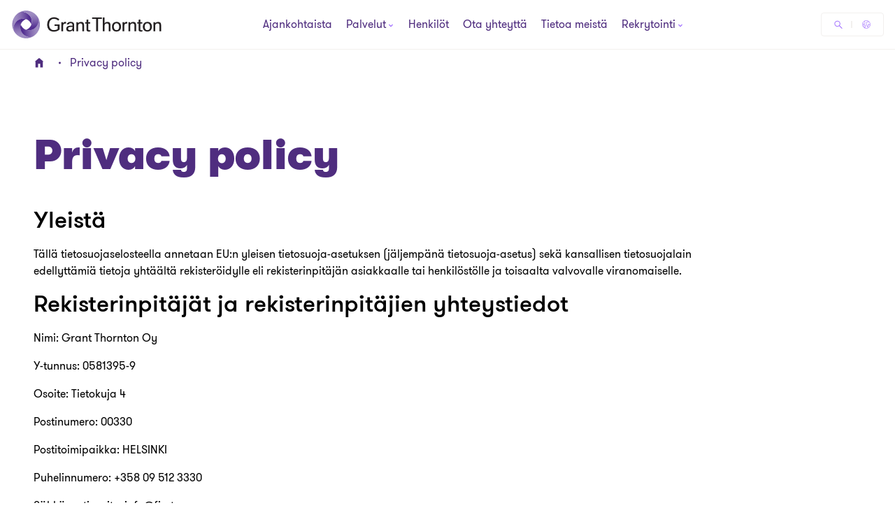

--- FILE ---
content_type: text/css
request_url: https://www.grantthornton.fi/dist/v2/css-v2/pages/t55-governance-page.css?v=3248.0.0.0
body_size: -55
content:
.t55-governance-page{--block-max-width: 114rem}.t55-governance-page .gt-main-title{margin-top:32px;max-width:948px;color:#4f2d7f;font-weight:var(--font-weight-black)}@media (min-width: 1200px){.t55-governance-page .gt-main-title{margin-top:80px;margin-bottom:40px}}.t55-governance-page .text-area__contents{max-width:948px;margin-bottom:32px}@media (min-width: 768px){.t55-governance-page .text-area__contents{margin-bottom:64px}}@media (min-width: 768px){.t55-governance-page .text-area__contents .video-block-v2,.t55-governance-page .text-area__contents .dynamic-pdf,.t55-governance-page .text-area__contents .related-contents__image--block,.t55-governance-page .text-area__contents .accordion-v2,.t55-governance-page .text-area__contents .gt-dataTable-wrapper,.t55-governance-page .text-area__contents .table-v2-container{width:calc(100vw - 96px - var(--scrollbar-width))}}@media (min-width: 1300px){.t55-governance-page .text-area__contents .video-block-v2,.t55-governance-page .text-area__contents .dynamic-pdf,.t55-governance-page .text-area__contents .related-contents__image--block,.t55-governance-page .text-area__contents .accordion-v2,.t55-governance-page .text-area__contents .gt-dataTable-wrapper,.t55-governance-page .text-area__contents .table-v2-container{width:var(--block-max-width)}}@media (min-width: 1024px){.t55-governance-page .onpage-navigation{margin:40px 0 60px;padding:0;width:100%}}.t55-governance-page .EPiServerForms{margin-bottom:64px}.t55-governance-page .rd-form,.t55-governance-page .ms365-form,.t55-governance-page .marketo-embed-form,.t55-governance-page .EPiServerForms,.t55-governance-page .hbspt-form,.t55-governance-page #up-form{--form-field-input-border-width: 0.1rem;--form-field-input-border-radius: 4px;--form-upload-button-background-color: #fff;--form-field-input-text-color: #000;--form-field-input-border-color: #ccc4bd;--form-input-border-color-focus: #4f2d7f;--form-input-border-color-filled: #ccc4bd;--form-field-input-background-color: #fff;--form-field-label-text-color: #666;--form-field-label-text-color-hover: #000;--form-field-label-text-color-focus: #4f2d7f;--color-focus-visible: #4f2d7f;--form-range-input-background-color: #ccc4bd;--form-range-thumb-background-color: #666;--form-choice-label-text-color: #000;--form-checkbox-border-color-checked: #4f2d7f;--form-select-icon-background-color: #f2f0ee;--form-step-progress-bar-background-color: #ccc4bd;--form-step-progress-bar-background-color-active: #a06dff;--form-step-progress-bar-background-color-current: #fff;--form-step-progress-bar-border-color-current: #4f2d7f;--form-field-button-text-color: #ce2c2c;--form-range-thumb-focus-background-color: #4f2d7f;--form-validation-error-color: #ce2c2c;--form-rangeslider-tooltip-text-color: #fff;--form-rangeslider-tooltip-background-color: #4f2d7f;--form-label-background-color: #fff;--form-upload-button-background-color: #f2f0ee}.t55-governance-page .container .glide-v2__controls{margin-left:auto;margin-right:auto}

/*# sourceMappingURL=t55-governance-page.css.map */
